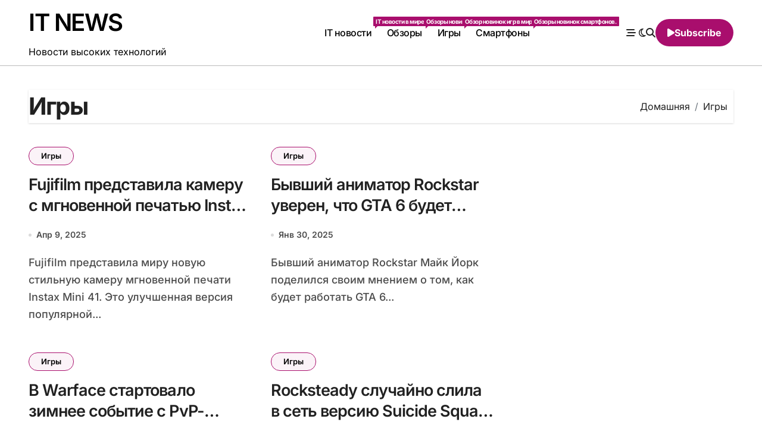

--- FILE ---
content_type: text/html; charset=UTF-8
request_url: https://it-novinki.online/games/
body_size: 14928
content:
<!DOCTYPE html>
<html lang="ru-RU">
<head>
<meta charset="UTF-8">
<meta name="viewport" content="width=device-width, initial-scale=1">
<link rel="profile" href="http://gmpg.org/xfn/11">
<title>Игры &#8212; IT NEWS</title>
<meta name='robots' content='max-image-preview:large' />
<link rel="alternate" type="application/rss+xml" title="IT NEWS &raquo; Лента" href="https://it-novinki.online/feed/" />
<link rel="alternate" type="application/rss+xml" title="IT NEWS &raquo; Лента рубрики Игры" href="https://it-novinki.online/games/feed/" />
<style id='wp-img-auto-sizes-contain-inline-css' type='text/css'>
img:is([sizes=auto i],[sizes^="auto," i]){contain-intrinsic-size:3000px 1500px}
/*# sourceURL=wp-img-auto-sizes-contain-inline-css */
</style>
<link rel='stylesheet' id='blogdata-theme-fonts-css' href='https://it-novinki.online/wp-content/fonts/f8802f9cb402a4cf24ba62afcf61325c.css?ver=20201110' type='text/css' media='all' />
<style id='wp-emoji-styles-inline-css' type='text/css'>

	img.wp-smiley, img.emoji {
		display: inline !important;
		border: none !important;
		box-shadow: none !important;
		height: 1em !important;
		width: 1em !important;
		margin: 0 0.07em !important;
		vertical-align: -0.1em !important;
		background: none !important;
		padding: 0 !important;
	}
/*# sourceURL=wp-emoji-styles-inline-css */
</style>
<style id='wp-block-library-inline-css' type='text/css'>
:root{--wp-block-synced-color:#7a00df;--wp-block-synced-color--rgb:122,0,223;--wp-bound-block-color:var(--wp-block-synced-color);--wp-editor-canvas-background:#ddd;--wp-admin-theme-color:#007cba;--wp-admin-theme-color--rgb:0,124,186;--wp-admin-theme-color-darker-10:#006ba1;--wp-admin-theme-color-darker-10--rgb:0,107,160.5;--wp-admin-theme-color-darker-20:#005a87;--wp-admin-theme-color-darker-20--rgb:0,90,135;--wp-admin-border-width-focus:2px}@media (min-resolution:192dpi){:root{--wp-admin-border-width-focus:1.5px}}.wp-element-button{cursor:pointer}:root .has-very-light-gray-background-color{background-color:#eee}:root .has-very-dark-gray-background-color{background-color:#313131}:root .has-very-light-gray-color{color:#eee}:root .has-very-dark-gray-color{color:#313131}:root .has-vivid-green-cyan-to-vivid-cyan-blue-gradient-background{background:linear-gradient(135deg,#00d084,#0693e3)}:root .has-purple-crush-gradient-background{background:linear-gradient(135deg,#34e2e4,#4721fb 50%,#ab1dfe)}:root .has-hazy-dawn-gradient-background{background:linear-gradient(135deg,#faaca8,#dad0ec)}:root .has-subdued-olive-gradient-background{background:linear-gradient(135deg,#fafae1,#67a671)}:root .has-atomic-cream-gradient-background{background:linear-gradient(135deg,#fdd79a,#004a59)}:root .has-nightshade-gradient-background{background:linear-gradient(135deg,#330968,#31cdcf)}:root .has-midnight-gradient-background{background:linear-gradient(135deg,#020381,#2874fc)}:root{--wp--preset--font-size--normal:16px;--wp--preset--font-size--huge:42px}.has-regular-font-size{font-size:1em}.has-larger-font-size{font-size:2.625em}.has-normal-font-size{font-size:var(--wp--preset--font-size--normal)}.has-huge-font-size{font-size:var(--wp--preset--font-size--huge)}.has-text-align-center{text-align:center}.has-text-align-left{text-align:left}.has-text-align-right{text-align:right}.has-fit-text{white-space:nowrap!important}#end-resizable-editor-section{display:none}.aligncenter{clear:both}.items-justified-left{justify-content:flex-start}.items-justified-center{justify-content:center}.items-justified-right{justify-content:flex-end}.items-justified-space-between{justify-content:space-between}.screen-reader-text{border:0;clip-path:inset(50%);height:1px;margin:-1px;overflow:hidden;padding:0;position:absolute;width:1px;word-wrap:normal!important}.screen-reader-text:focus{background-color:#ddd;clip-path:none;color:#444;display:block;font-size:1em;height:auto;left:5px;line-height:normal;padding:15px 23px 14px;text-decoration:none;top:5px;width:auto;z-index:100000}html :where(.has-border-color){border-style:solid}html :where([style*=border-top-color]){border-top-style:solid}html :where([style*=border-right-color]){border-right-style:solid}html :where([style*=border-bottom-color]){border-bottom-style:solid}html :where([style*=border-left-color]){border-left-style:solid}html :where([style*=border-width]){border-style:solid}html :where([style*=border-top-width]){border-top-style:solid}html :where([style*=border-right-width]){border-right-style:solid}html :where([style*=border-bottom-width]){border-bottom-style:solid}html :where([style*=border-left-width]){border-left-style:solid}html :where(img[class*=wp-image-]){height:auto;max-width:100%}:where(figure){margin:0 0 1em}html :where(.is-position-sticky){--wp-admin--admin-bar--position-offset:var(--wp-admin--admin-bar--height,0px)}@media screen and (max-width:600px){html :where(.is-position-sticky){--wp-admin--admin-bar--position-offset:0px}}

/*# sourceURL=wp-block-library-inline-css */
</style><style id='global-styles-inline-css' type='text/css'>
:root{--wp--preset--aspect-ratio--square: 1;--wp--preset--aspect-ratio--4-3: 4/3;--wp--preset--aspect-ratio--3-4: 3/4;--wp--preset--aspect-ratio--3-2: 3/2;--wp--preset--aspect-ratio--2-3: 2/3;--wp--preset--aspect-ratio--16-9: 16/9;--wp--preset--aspect-ratio--9-16: 9/16;--wp--preset--color--black: #000000;--wp--preset--color--cyan-bluish-gray: #abb8c3;--wp--preset--color--white: #ffffff;--wp--preset--color--pale-pink: #f78da7;--wp--preset--color--vivid-red: #cf2e2e;--wp--preset--color--luminous-vivid-orange: #ff6900;--wp--preset--color--luminous-vivid-amber: #fcb900;--wp--preset--color--light-green-cyan: #7bdcb5;--wp--preset--color--vivid-green-cyan: #00d084;--wp--preset--color--pale-cyan-blue: #8ed1fc;--wp--preset--color--vivid-cyan-blue: #0693e3;--wp--preset--color--vivid-purple: #9b51e0;--wp--preset--gradient--vivid-cyan-blue-to-vivid-purple: linear-gradient(135deg,rgb(6,147,227) 0%,rgb(155,81,224) 100%);--wp--preset--gradient--light-green-cyan-to-vivid-green-cyan: linear-gradient(135deg,rgb(122,220,180) 0%,rgb(0,208,130) 100%);--wp--preset--gradient--luminous-vivid-amber-to-luminous-vivid-orange: linear-gradient(135deg,rgb(252,185,0) 0%,rgb(255,105,0) 100%);--wp--preset--gradient--luminous-vivid-orange-to-vivid-red: linear-gradient(135deg,rgb(255,105,0) 0%,rgb(207,46,46) 100%);--wp--preset--gradient--very-light-gray-to-cyan-bluish-gray: linear-gradient(135deg,rgb(238,238,238) 0%,rgb(169,184,195) 100%);--wp--preset--gradient--cool-to-warm-spectrum: linear-gradient(135deg,rgb(74,234,220) 0%,rgb(151,120,209) 20%,rgb(207,42,186) 40%,rgb(238,44,130) 60%,rgb(251,105,98) 80%,rgb(254,248,76) 100%);--wp--preset--gradient--blush-light-purple: linear-gradient(135deg,rgb(255,206,236) 0%,rgb(152,150,240) 100%);--wp--preset--gradient--blush-bordeaux: linear-gradient(135deg,rgb(254,205,165) 0%,rgb(254,45,45) 50%,rgb(107,0,62) 100%);--wp--preset--gradient--luminous-dusk: linear-gradient(135deg,rgb(255,203,112) 0%,rgb(199,81,192) 50%,rgb(65,88,208) 100%);--wp--preset--gradient--pale-ocean: linear-gradient(135deg,rgb(255,245,203) 0%,rgb(182,227,212) 50%,rgb(51,167,181) 100%);--wp--preset--gradient--electric-grass: linear-gradient(135deg,rgb(202,248,128) 0%,rgb(113,206,126) 100%);--wp--preset--gradient--midnight: linear-gradient(135deg,rgb(2,3,129) 0%,rgb(40,116,252) 100%);--wp--preset--font-size--small: 13px;--wp--preset--font-size--medium: 20px;--wp--preset--font-size--large: 36px;--wp--preset--font-size--x-large: 42px;--wp--preset--spacing--20: 0.44rem;--wp--preset--spacing--30: 0.67rem;--wp--preset--spacing--40: 1rem;--wp--preset--spacing--50: 1.5rem;--wp--preset--spacing--60: 2.25rem;--wp--preset--spacing--70: 3.38rem;--wp--preset--spacing--80: 5.06rem;--wp--preset--shadow--natural: 6px 6px 9px rgba(0, 0, 0, 0.2);--wp--preset--shadow--deep: 12px 12px 50px rgba(0, 0, 0, 0.4);--wp--preset--shadow--sharp: 6px 6px 0px rgba(0, 0, 0, 0.2);--wp--preset--shadow--outlined: 6px 6px 0px -3px rgb(255, 255, 255), 6px 6px rgb(0, 0, 0);--wp--preset--shadow--crisp: 6px 6px 0px rgb(0, 0, 0);}:root :where(.is-layout-flow) > :first-child{margin-block-start: 0;}:root :where(.is-layout-flow) > :last-child{margin-block-end: 0;}:root :where(.is-layout-flow) > *{margin-block-start: 24px;margin-block-end: 0;}:root :where(.is-layout-constrained) > :first-child{margin-block-start: 0;}:root :where(.is-layout-constrained) > :last-child{margin-block-end: 0;}:root :where(.is-layout-constrained) > *{margin-block-start: 24px;margin-block-end: 0;}:root :where(.is-layout-flex){gap: 24px;}:root :where(.is-layout-grid){gap: 24px;}body .is-layout-flex{display: flex;}.is-layout-flex{flex-wrap: wrap;align-items: center;}.is-layout-flex > :is(*, div){margin: 0;}body .is-layout-grid{display: grid;}.is-layout-grid > :is(*, div){margin: 0;}.has-black-color{color: var(--wp--preset--color--black) !important;}.has-cyan-bluish-gray-color{color: var(--wp--preset--color--cyan-bluish-gray) !important;}.has-white-color{color: var(--wp--preset--color--white) !important;}.has-pale-pink-color{color: var(--wp--preset--color--pale-pink) !important;}.has-vivid-red-color{color: var(--wp--preset--color--vivid-red) !important;}.has-luminous-vivid-orange-color{color: var(--wp--preset--color--luminous-vivid-orange) !important;}.has-luminous-vivid-amber-color{color: var(--wp--preset--color--luminous-vivid-amber) !important;}.has-light-green-cyan-color{color: var(--wp--preset--color--light-green-cyan) !important;}.has-vivid-green-cyan-color{color: var(--wp--preset--color--vivid-green-cyan) !important;}.has-pale-cyan-blue-color{color: var(--wp--preset--color--pale-cyan-blue) !important;}.has-vivid-cyan-blue-color{color: var(--wp--preset--color--vivid-cyan-blue) !important;}.has-vivid-purple-color{color: var(--wp--preset--color--vivid-purple) !important;}.has-black-background-color{background-color: var(--wp--preset--color--black) !important;}.has-cyan-bluish-gray-background-color{background-color: var(--wp--preset--color--cyan-bluish-gray) !important;}.has-white-background-color{background-color: var(--wp--preset--color--white) !important;}.has-pale-pink-background-color{background-color: var(--wp--preset--color--pale-pink) !important;}.has-vivid-red-background-color{background-color: var(--wp--preset--color--vivid-red) !important;}.has-luminous-vivid-orange-background-color{background-color: var(--wp--preset--color--luminous-vivid-orange) !important;}.has-luminous-vivid-amber-background-color{background-color: var(--wp--preset--color--luminous-vivid-amber) !important;}.has-light-green-cyan-background-color{background-color: var(--wp--preset--color--light-green-cyan) !important;}.has-vivid-green-cyan-background-color{background-color: var(--wp--preset--color--vivid-green-cyan) !important;}.has-pale-cyan-blue-background-color{background-color: var(--wp--preset--color--pale-cyan-blue) !important;}.has-vivid-cyan-blue-background-color{background-color: var(--wp--preset--color--vivid-cyan-blue) !important;}.has-vivid-purple-background-color{background-color: var(--wp--preset--color--vivid-purple) !important;}.has-black-border-color{border-color: var(--wp--preset--color--black) !important;}.has-cyan-bluish-gray-border-color{border-color: var(--wp--preset--color--cyan-bluish-gray) !important;}.has-white-border-color{border-color: var(--wp--preset--color--white) !important;}.has-pale-pink-border-color{border-color: var(--wp--preset--color--pale-pink) !important;}.has-vivid-red-border-color{border-color: var(--wp--preset--color--vivid-red) !important;}.has-luminous-vivid-orange-border-color{border-color: var(--wp--preset--color--luminous-vivid-orange) !important;}.has-luminous-vivid-amber-border-color{border-color: var(--wp--preset--color--luminous-vivid-amber) !important;}.has-light-green-cyan-border-color{border-color: var(--wp--preset--color--light-green-cyan) !important;}.has-vivid-green-cyan-border-color{border-color: var(--wp--preset--color--vivid-green-cyan) !important;}.has-pale-cyan-blue-border-color{border-color: var(--wp--preset--color--pale-cyan-blue) !important;}.has-vivid-cyan-blue-border-color{border-color: var(--wp--preset--color--vivid-cyan-blue) !important;}.has-vivid-purple-border-color{border-color: var(--wp--preset--color--vivid-purple) !important;}.has-vivid-cyan-blue-to-vivid-purple-gradient-background{background: var(--wp--preset--gradient--vivid-cyan-blue-to-vivid-purple) !important;}.has-light-green-cyan-to-vivid-green-cyan-gradient-background{background: var(--wp--preset--gradient--light-green-cyan-to-vivid-green-cyan) !important;}.has-luminous-vivid-amber-to-luminous-vivid-orange-gradient-background{background: var(--wp--preset--gradient--luminous-vivid-amber-to-luminous-vivid-orange) !important;}.has-luminous-vivid-orange-to-vivid-red-gradient-background{background: var(--wp--preset--gradient--luminous-vivid-orange-to-vivid-red) !important;}.has-very-light-gray-to-cyan-bluish-gray-gradient-background{background: var(--wp--preset--gradient--very-light-gray-to-cyan-bluish-gray) !important;}.has-cool-to-warm-spectrum-gradient-background{background: var(--wp--preset--gradient--cool-to-warm-spectrum) !important;}.has-blush-light-purple-gradient-background{background: var(--wp--preset--gradient--blush-light-purple) !important;}.has-blush-bordeaux-gradient-background{background: var(--wp--preset--gradient--blush-bordeaux) !important;}.has-luminous-dusk-gradient-background{background: var(--wp--preset--gradient--luminous-dusk) !important;}.has-pale-ocean-gradient-background{background: var(--wp--preset--gradient--pale-ocean) !important;}.has-electric-grass-gradient-background{background: var(--wp--preset--gradient--electric-grass) !important;}.has-midnight-gradient-background{background: var(--wp--preset--gradient--midnight) !important;}.has-small-font-size{font-size: var(--wp--preset--font-size--small) !important;}.has-medium-font-size{font-size: var(--wp--preset--font-size--medium) !important;}.has-large-font-size{font-size: var(--wp--preset--font-size--large) !important;}.has-x-large-font-size{font-size: var(--wp--preset--font-size--x-large) !important;}
/*# sourceURL=global-styles-inline-css */
</style>

<style id='classic-theme-styles-inline-css' type='text/css'>
/*! This file is auto-generated */
.wp-block-button__link{color:#fff;background-color:#32373c;border-radius:9999px;box-shadow:none;text-decoration:none;padding:calc(.667em + 2px) calc(1.333em + 2px);font-size:1.125em}.wp-block-file__button{background:#32373c;color:#fff;text-decoration:none}
/*# sourceURL=/wp-includes/css/classic-themes.min.css */
</style>
<link rel='stylesheet' id='all-css-css' href='https://it-novinki.online/wp-content/themes/blogdata/css/all.css?ver=6.9' type='text/css' media='all' />
<link rel='stylesheet' id='dark-css' href='https://it-novinki.online/wp-content/themes/blogdata/css/colors/dark.css?ver=6.9' type='text/css' media='all' />
<link rel='stylesheet' id='core-css' href='https://it-novinki.online/wp-content/themes/blogdata/css/core.css?ver=6.9' type='text/css' media='all' />
<link rel='stylesheet' id='blogdata-style-css' href='https://it-novinki.online/wp-content/themes/blogdata/style.css?ver=6.9' type='text/css' media='all' />
<link rel='stylesheet' id='wp-core-css' href='https://it-novinki.online/wp-content/themes/blogdata/css/wp-core.css?ver=6.9' type='text/css' media='all' />
<link rel='stylesheet' id='woocommerce-css-css' href='https://it-novinki.online/wp-content/themes/blogdata/css/woo.css?ver=6.9' type='text/css' media='all' />
<link rel='stylesheet' id='default-css' href='https://it-novinki.online/wp-content/themes/blogdata/css/colors/default.css?ver=6.9' type='text/css' media='all' />
<link rel='stylesheet' id='swiper-bundle-css-css' href='https://it-novinki.online/wp-content/themes/blogdata/css/swiper-bundle.css?ver=6.9' type='text/css' media='all' />
<link rel='stylesheet' id='menu-core-css-css' href='https://it-novinki.online/wp-content/themes/blogdata/css/sm-core-css.css?ver=6.9' type='text/css' media='all' />
<link rel='stylesheet' id='smartmenus-css' href='https://it-novinki.online/wp-content/themes/blogdata/css/sm-clean.css?ver=6.9' type='text/css' media='all' />
<script type="text/javascript" src="https://it-novinki.online/wp-includes/js/jquery/jquery.min.js?ver=3.7.1" id="jquery-core-js"></script>
<script type="text/javascript" src="https://it-novinki.online/wp-includes/js/jquery/jquery-migrate.min.js?ver=3.4.1" id="jquery-migrate-js"></script>
<script type="text/javascript" src="https://it-novinki.online/wp-content/themes/blogdata/js/navigation.js?ver=6.9" id="blogdata-navigation-js"></script>
<script type="text/javascript" src="https://it-novinki.online/wp-content/themes/blogdata/js/swiper-bundle.js?ver=6.9" id="swiper-bundle-js"></script>
<script type="text/javascript" src="https://it-novinki.online/wp-content/themes/blogdata/js/hc-sticky.js?ver=6.9" id="sticky-js-js"></script>
<script type="text/javascript" src="https://it-novinki.online/wp-content/themes/blogdata/js/jquery.sticky.js?ver=6.9" id="sticky-header-js-js"></script>
<script type="text/javascript" src="https://it-novinki.online/wp-content/themes/blogdata/js/jquery.smartmenus.js?ver=6.9" id="smartmenus-js-js"></script>
<script type="text/javascript" src="https://it-novinki.online/wp-content/themes/blogdata/js/jquery.cookie.min.js?ver=6.9" id="jquery-cookie-js"></script>
<link rel="https://api.w.org/" href="https://it-novinki.online/wp-json/" /><link rel="alternate" title="JSON" type="application/json" href="https://it-novinki.online/wp-json/wp/v2/categories/61" /><link rel="EditURI" type="application/rsd+xml" title="RSD" href="https://it-novinki.online/xmlrpc.php?rsd" />
<meta name="generator" content="WordPress 6.9" />
        <style>
            .bs-blog-post p:nth-of-type(1)::first-letter {
                display: none;
            }
        </style>
            <style type="text/css">
                    </style>
        <link rel="icon" href="https://it-novinki.online/wp-content/uploads/2023/09/cropped-favicon-32x32.png" sizes="32x32" />
<link rel="icon" href="https://it-novinki.online/wp-content/uploads/2023/09/cropped-favicon-192x192.png" sizes="192x192" />
<link rel="apple-touch-icon" href="https://it-novinki.online/wp-content/uploads/2023/09/cropped-favicon-180x180.png" />
<meta name="msapplication-TileImage" content="https://it-novinki.online/wp-content/uploads/2023/09/cropped-favicon-270x270.png" />
</head>
<body class="archive category category-games category-61 wp-embed-responsive wp-theme-blogdata wide hfeed  ta-hide-date-author-in-list defaultcolor" >
<div id="page" class="site">
<a class="skip-link screen-reader-text" href="#content">
Перейти к содержанию</a>

<!--wrapper-->
<div class="wrapper" id="custom-background-css">
<!--==================== Header ====================-->
<!--header-->
<header class="bs-default">
  <div class="clearfix"></div>
  <!-- Main Menu Area-->
    <div class="bs-menu-full sticky-header">
    <div class="inner">
      <div class="container">
        <div class="main d-flex align-center">
          <!-- logo Area-->
          <!-- logo-->
<div class="logo">
  <div class="site-logo">
        </div>
      <div class="site-branding-text">
        <p class="site-title"> <a href="https://it-novinki.online/" rel="home">IT NEWS</a></p>
        <p class="site-description">Новости высоких технологий</p>
  </div>
</div><!-- /logo-->
          <!-- /logo Area-->
          <!-- Main Menu Area-->
           
    <div class="navbar-wp">
      <button class="menu-btn">
        <span class="icon-bar"></span>
        <span class="icon-bar"></span>
        <span class="icon-bar"></span>
      </button>
      <nav id="main-nav" class="nav-wp justify-center">
                <!-- Sample menu definition -->
        <ul id="menu-main-navigation" class="sm sm-clean"><li id="menu-item-378" class="menu-item menu-item-type-taxonomy menu-item-object-category menu-item-378"><a class="nav-link" title="IT новости" href="https://it-novinki.online/it-news/">IT новости<span class="menu-link-description">IT новости в мире. Последние IT новинки.</span></a></li>
<li id="menu-item-379" class="menu-item menu-item-type-taxonomy menu-item-object-category menu-item-379"><a class="nav-link" title="Обзоры" href="https://it-novinki.online/it-reviews/">Обзоры<span class="menu-link-description">Обзоры новинок IT индустрии.</span></a></li>
<li id="menu-item-4997" class="menu-item menu-item-type-taxonomy menu-item-object-category current-menu-item menu-item-4997 active"><a class="nav-link" title="Игры" href="https://it-novinki.online/games/">Игры<span class="menu-link-description">Обзор новинок игр в мире.</span></a></li>
<li id="menu-item-5040" class="menu-item menu-item-type-taxonomy menu-item-object-category menu-item-5040"><a class="nav-link" title="Смартфоны" href="https://it-novinki.online/smartphones/">Смартфоны<span class="menu-link-description">Обзоры новинок смартфонов.</span></a></li>
</ul>      </nav> 
    </div>
            <!-- /Main Menu Area-->
          <!-- Right Area-->
          <div class="right-nav">
    <!-- Off Canvas -->
      <div class="hedaer-offcanvas d-none d-lg-block">
        <button class="offcanvas-trigger" bs-data-clickable-end="true">
          <i class="fa-solid fa-bars-staggered"></i>
        </button>
      </div>
    <!-- /Off Canvas -->
    
        <label class="switch d-none d-lg-inline-block" for="switch">
        <input type="checkbox" name="theme" id="switch" class="defaultcolor" data-skin-mode="defaultcolor">
        <span class="slider"></span>
      </label>
          <!-- search-->
      <a class="msearch" href="#" bs-search-clickable="true">
        <i class="fa-solid fa-magnifying-glass"></i>
      </a>
      <!-- /search-->
     
    <a href="#" class="subscribe-btn btn d-none d-lg-flex align-center"  target="_blank">
      <i class="fas fa-play"></i> <span>Subscribe</span>    </a>
    </div>
          <!-- Right-->
        </div><!-- /main-->
      </div><!-- /container-->
    </div><!-- /inner-->
  </div><!-- /Main Menu Area-->
</header>
  <aside class="bs-offcanvas end" bs-data-targeted="true">
    <div class="bs-offcanvas-close">
      <a href="#" class="bs-offcanvas-btn-close" bs-data-removable="true">
        <span></span>
        <span></span>
      </a>
    </div>
    <div class="bs-offcanvas-inner">
      <div class="bs-widget post">
    <div class="post-inner bs-sidebar ">
        <div id="search-1" class="bs-widget widget_search"><div class="bs-widget-title one"><h2 class="title">Поиск</h2></div><form role="search" method="get" class="search-form" action="https://it-novinki.online/">
				<label>
					<span class="screen-reader-text">Найти:</span>
					<input type="search" class="search-field" placeholder="Поиск&hellip;" value="" name="s" />
				</label>
				<input type="submit" class="search-submit" value="Поиск" />
			</form></div>    </div>
</div>
    </div>
  </aside>
  <main id="content" class="archive-class content">
    <!--container-->
    <div class="container" >
                <div class="bs-card-box page-entry-title">
                            <div class="page-entry-title-box">
                <h1 class="entry-title title mb-0">Игры</h1>
                </div>            <div class="bs-breadcrumb-section">
                <div class="overlay">
                    <div class="row">
                        <nav aria-label="breadcrumb">
                            <ol class="breadcrumb">
                                <div role="navigation" aria-label="Хлебные крошки" class="breadcrumb-trail breadcrumbs" itemprop="breadcrumb"><ul class="breadcrumb trail-items" itemscope itemtype="http://schema.org/BreadcrumbList"><meta name="numberOfItems" content="2" /><meta name="itemListOrder" content="Ascending" /><li itemprop="itemListElement breadcrumb-item" itemscope itemtype="http://schema.org/ListItem" class="trail-item breadcrumb-item  trail-begin"><a href="https://it-novinki.online/" rel="home" itemprop="item"><span itemprop="name">Домашняя</span></a><meta itemprop="position" content="1" /></li><li itemprop="itemListElement breadcrumb-item" itemscope itemtype="http://schema.org/ListItem" class="trail-item breadcrumb-item  trail-end"><span itemprop="name"><span itemprop="name">Игры</span></span><meta itemprop="position" content="2" /></li></ul></div> 
                            </ol>
                        </nav>
                    </div>
                </div>
            </div>
                    </div>
                <!--row-->
        <div class="row">
                    <div class="col-lg-8 content-right"> <div id="grid" class="d-grid column2">
            
    <div id="post-34189" class=" post-34189 post type-post status-publish format-standard hentry category-games">
    <!-- bs-posts-sec bs-posts-modul-6 -->
        <div class="bs-blog-post grid-card"> 
            <article class="small col">                <div class="bs-blog-category one">
                                            <a href="https://it-novinki.online/games/" style="" id="category_61_color" >
                            Игры                        </a>
                                    </div>
                        <h4 class="entry-title title"><a href="https://it-novinki.online/games/fujifilm-predstavila-kameru-s-mgnovennoj-pechatyu-instax-mini-41-ona-poluchila-rezhim-makrosemki-s-korrekciej-parallaksa/">Fujifilm представила камеру с мгновенной печатью Instax Mini 41 – она получила режим макросъемки с коррекцией параллакса</a></h4>        <div class="bs-blog-meta">
                                <span class="bs-blog-date">
                <a href="https://it-novinki.online/2025/04/"><time datetime="">Апр 9, 2025</time></a>
            </span>
                    </div>
        <p>Fujifilm представила миру новую стильную камеру мгновенной печати Instax Mini 41. Это улучшенная версия популярной...</p>
</article>        </div>
    </div>
                
    <div id="post-34180" class=" post-34180 post type-post status-publish format-standard hentry category-games">
    <!-- bs-posts-sec bs-posts-modul-6 -->
        <div class="bs-blog-post grid-card"> 
            <article class="small col">                <div class="bs-blog-category one">
                                            <a href="https://it-novinki.online/games/" style="" id="category_61_color" >
                            Игры                        </a>
                                    </div>
                        <h4 class="entry-title title"><a href="https://it-novinki.online/games/byvshij-animator-rockstar-uveren-chto-gta-6-budet-rabotat-v-30-fps-na-konsolyax-a-60-fps-na-pc-smogut-vydat-tolko-videokarty-sleduyushhego-pokoleniya/">Бывший аниматор Rockstar уверен, что GTA 6 будет работать в 30 FPS на консолях, а 60 FPS на PC смогут выдать только видеокарты следующего поколения</a></h4>        <div class="bs-blog-meta">
                                <span class="bs-blog-date">
                <a href="https://it-novinki.online/2025/01/"><time datetime="">Янв 30, 2025</time></a>
            </span>
                    </div>
        <p>Бывший аниматор Rockstar Майк Йорк поделился своим мнением о том, как будет работать GTA 6...</p>
</article>        </div>
    </div>
                
    <div id="post-34169" class=" post-34169 post type-post status-publish format-standard hentry category-games">
    <!-- bs-posts-sec bs-posts-modul-6 -->
        <div class="bs-blog-post grid-card"> 
            <article class="small col">                <div class="bs-blog-category one">
                                            <a href="https://it-novinki.online/games/" style="" id="category_61_color" >
                            Игры                        </a>
                                    </div>
                        <h4 class="entry-title title"><a href="https://it-novinki.online/games/v-warface-startovalo-zimnee-sobytie-s-pvp-rezhimom-specoperaciyami-i-novym-oruzhiem/">В Warface стартовало зимнее событие с PvP-режимом, спецоперациями и новым оружием</a></h4>        <div class="bs-blog-meta">
                                <span class="bs-blog-date">
                <a href="https://it-novinki.online/2025/01/"><time datetime="">Янв 30, 2025</time></a>
            </span>
                    </div>
        <p>Студия Astrum Entertainment объявила о запуске зимнего события &quot;На пределе&quot; в тактическом шутере Warface. Во...</p>
</article>        </div>
    </div>
                
    <div id="post-34156" class=" post-34156 post type-post status-publish format-standard hentry category-games">
    <!-- bs-posts-sec bs-posts-modul-6 -->
        <div class="bs-blog-post grid-card"> 
            <article class="small col">                <div class="bs-blog-category one">
                                            <a href="https://it-novinki.online/games/" style="" id="category_61_color" >
                            Игры                        </a>
                                    </div>
                        <h4 class="entry-title title"><a href="https://it-novinki.online/games/rocksteady-sluchajno-slila-v-set-versiyu-suicide-squad-kill-the-justice-league-bez-denuvo/">Rocksteady случайно слила в сеть версию Suicide Squad: Kill the Justice League без Denuvo</a></h4>        <div class="bs-blog-meta">
                                <span class="bs-blog-date">
                <a href="https://it-novinki.online/2025/01/"><time datetime="">Янв 29, 2025</time></a>
            </span>
                    </div>
        <p>Пару дней назад Rocksteady слила в Steam exe-файл Suicide Squad: Kill the Justice League без...</p>
</article>        </div>
    </div>
                
    <div id="post-34148" class=" post-34148 post type-post status-publish format-standard hentry category-games">
    <!-- bs-posts-sec bs-posts-modul-6 -->
        <div class="bs-blog-post grid-card"> 
            <article class="small col">                <div class="bs-blog-category one">
                                            <a href="https://it-novinki.online/games/" style="" id="category_61_color" >
                            Игры                        </a>
                                    </div>
                        <h4 class="entry-title title"><a href="https://it-novinki.online/games/morskie-i-nazemnye-priklyucheniya-v-trejlere-like-a-dragon-pirate-yakuza-in-hawaii/">Морские и наземные приключения в трейлере Like a Dragon: Pirate Yakuza in Hawaii</a></h4>        <div class="bs-blog-meta">
                                <span class="bs-blog-date">
                <a href="https://it-novinki.online/2025/01/"><time datetime="">Янв 29, 2025</time></a>
            </span>
                    </div>
        <p>Компания Sega опубликовала трейлер, посвященный Like a Dragon: Pirate Yakuza in Hawaii, спин-оффу серии Yakuza....</p>
</article>        </div>
    </div>
                
    <div id="post-34137" class=" post-34137 post type-post status-publish format-standard hentry category-games">
    <!-- bs-posts-sec bs-posts-modul-6 -->
        <div class="bs-blog-post grid-card"> 
            <article class="small col">                <div class="bs-blog-category one">
                                            <a href="https://it-novinki.online/games/" style="" id="category_61_color" >
                            Игры                        </a>
                                    </div>
                        <h4 class="entry-title title"><a href="https://it-novinki.online/games/chastnaya-kompaniya-helion-planiruet-sozdat-rabochij-termoyadernyj-reaktor-k-2028-godu/">Частная компания Helion планирует создать рабочий термоядерный реактор к 2028 году</a></h4>        <div class="bs-blog-meta">
                                <span class="bs-blog-date">
                <a href="https://it-novinki.online/2025/01/"><time datetime="">Янв 29, 2025</time></a>
            </span>
                    </div>
        <p>Создание рабочего термоядерного реактора оказалось невероятно сложной задачей даже для самых богатых стран, как показывает...</p>
</article>        </div>
    </div>
                
    <div id="post-34129" class=" post-34129 post type-post status-publish format-standard hentry category-games">
    <!-- bs-posts-sec bs-posts-modul-6 -->
        <div class="bs-blog-post grid-card"> 
            <article class="small col">                <div class="bs-blog-category one">
                                            <a href="https://it-novinki.online/games/" style="" id="category_61_color" >
                            Игры                        </a>
                                    </div>
                        <h4 class="entry-title title"><a href="https://it-novinki.online/games/razrabotchik-elder-scrolls-priznatelen-fanatskim-remejkam-no-schitaet-ix-sushhestvovanie-gorko-sladkim/">Разработчик Elder Scrolls признателен фанатским ремейкам, но считает их существование &#171;горько-сладким&#187;</a></h4>        <div class="bs-blog-meta">
                                <span class="bs-blog-date">
                <a href="https://it-novinki.online/2025/01/"><time datetime="">Янв 29, 2025</time></a>
            </span>
                    </div>
        <p>Игры серии The Elder Scrolls оставили глубокий след в индустрии, но поклонники не ограничиваются тем,...</p>
</article>        </div>
    </div>
                
    <div id="post-34118" class=" post-34118 post type-post status-publish format-standard hentry category-games">
    <!-- bs-posts-sec bs-posts-modul-6 -->
        <div class="bs-blog-post grid-card"> 
            <article class="small col">                <div class="bs-blog-category one">
                                            <a href="https://it-novinki.online/games/" style="" id="category_61_color" >
                            Игры                        </a>
                                    </div>
                        <h4 class="entry-title title"><a href="https://it-novinki.online/games/tancy-bitvy-i-dermo-v-cgi-trejlere-kingdom-come-deliverance-2/">Танцы, битвы и дерьмо в CGI-трейлере Kingdom Come: Deliverance 2</a></h4>        <div class="bs-blog-meta">
                                <span class="bs-blog-date">
                <a href="https://it-novinki.online/2025/01/"><time datetime="">Янв 29, 2025</time></a>
            </span>
                    </div>
        <p>Студия Warhorse решила напомнить о скором релизе средневековой ролевой игры Kingdom Come: Deliverance 2 при...</p>
</article>        </div>
    </div>
                
    <div id="post-34114" class=" post-34114 post type-post status-publish format-standard hentry category-games">
    <!-- bs-posts-sec bs-posts-modul-6 -->
        <div class="bs-blog-post grid-card"> 
            <article class="small col">                <div class="bs-blog-category one">
                                            <a href="https://it-novinki.online/games/" style="" id="category_61_color" >
                            Игры                        </a>
                                    </div>
                        <h4 class="entry-title title"><a href="https://it-novinki.online/games/google-maps-menyaet-nazvanie-meksikanskogo-zaliva-na-zaliv-ameriki-dlya-polzovatelej-iz-ssha/">Google Maps меняет название Мексиканского залива на &#171;Залив Америки&#187; для пользователей из США</a></h4>        <div class="bs-blog-meta">
                                <span class="bs-blog-date">
                <a href="https://it-novinki.online/2025/01/"><time datetime="">Янв 29, 2025</time></a>
            </span>
                    </div>
        <p>Google анонсировал грядущие изменения в своем картографическом сервисе Maps — Мексиканский залив получит новое название...</p>
</article>        </div>
    </div>
                
    <div id="post-34104" class=" post-34104 post type-post status-publish format-standard hentry category-games">
    <!-- bs-posts-sec bs-posts-modul-6 -->
        <div class="bs-blog-post grid-card"> 
            <article class="small col">                <div class="bs-blog-category one">
                                            <a href="https://it-novinki.online/games/" style="" id="category_61_color" >
                            Игры                        </a>
                                    </div>
                        <h4 class="entry-title title"><a href="https://it-novinki.online/games/vyshel-kooperativnyj-orcs-must-die-deathtrap-krovavyj-reliznyj-trejler-i-kritika-gejmerov-prilagayutsya/">Вышел кооперативный Orcs Must Die! Deathtrap — кровавый релизный трейлер и критика геймеров прилагаются</a></h4>        <div class="bs-blog-meta">
                                <span class="bs-blog-date">
                <a href="https://it-novinki.online/2025/01/"><time datetime="">Янв 28, 2025</time></a>
            </span>
                    </div>
        <p>Инди-студия Robot Entertainment выпустила новую часть франшизы Orcs Must Die! с подзаголовком Deathtrap. В этот...</p>
</article>        </div>
    </div>
         
</div>
            <div class="blogdata-pagination d-flex-center mt-5 mb-4 mb-lg-0">
            
	<nav class="navigation pagination" aria-label="Пагинация записей">
		<h2 class="screen-reader-text">Пагинация записей</h2>
		<div class="nav-links"><span aria-current="page" class="page-numbers current">1</span>
<a class="page-numbers" href="https://it-novinki.online/games/page/2/">2</a>
<span class="page-numbers dots">&hellip;</span>
<a class="page-numbers" href="https://it-novinki.online/games/page/311/">311</a>
<a class="next page-numbers" href="https://it-novinki.online/games/page/2/"><i class="fas fa-angle-right"></i></a></div>
	</nav> 
        </div>
            </div>

                    <!--col-lg-4-->
                <aside class="col-lg-4 sidebar-right">
                                    </aside>
            <!--/col-lg-4-->
                </div>
        <!--/row-->
    </div>
    <!--/container-->
</main>    
<!-- </main> -->
<!--==================== Missed ====================-->
<div class="missed">
  <div class="container">
    <div class="row">
      <div class="col-12">
        <div class="wd-back position-relative">
                    <div class="bs-widget-title one">
            <h2 class="title">Вы пропустили</h2>
          </div>
                    <div class="missedslider d-grid column4">
                                <div class="bs-blog-post three md back-img bshre mb-0" ">
                    <a class="link-div" href="https://it-novinki.online/it-news/recenziya-na-serial-chudo-chelovek-wonder-man/"></a>
                    <div class="inner">
                                      <div class="bs-blog-category one">
                                            <a href="https://it-novinki.online/it-news/" style="" id="category_1_color" >
                            IT новости                        </a>
                                    </div>
                                      <h4 class="title md mb-0"> <a href="https://it-novinki.online/it-news/recenziya-na-serial-chudo-chelovek-wonder-man/" title="Рецензия на сериал &#171;Чудо-человек&#187; / Wonder Man"> Рецензия на сериал &#171;Чудо-человек&#187; / Wonder Man</a> </h4> 
                    </div>
                  </div>
                                <div class="bs-blog-post three md back-img bshre mb-0" ">
                    <a class="link-div" href="https://it-novinki.online/it-news/neverificirovannye-terminaly-starlink-ne-budut-rabotat-v-ukraine-fedorov/"></a>
                    <div class="inner">
                                      <div class="bs-blog-category one">
                                            <a href="https://it-novinki.online/it-news/" style="" id="category_1_color" >
                            IT новости                        </a>
                                    </div>
                                      <h4 class="title md mb-0"> <a href="https://it-novinki.online/it-news/neverificirovannye-terminaly-starlink-ne-budut-rabotat-v-ukraine-fedorov/" title="Неверифицированные терминалы Starlink не будут работать в Украине, — Федоров"> Неверифицированные терминалы Starlink не будут работать в Украине, — Федоров</a> </h4> 
                    </div>
                  </div>
                                <div class="bs-blog-post three md back-img bshre mb-0" ">
                    <a class="link-div" href="https://it-novinki.online/it-news/recenziya-na-film-odinochka-shelter/"></a>
                    <div class="inner">
                                      <div class="bs-blog-category one">
                                            <a href="https://it-novinki.online/it-news/" style="" id="category_1_color" >
                            IT новости                        </a>
                                    </div>
                                      <h4 class="title md mb-0"> <a href="https://it-novinki.online/it-news/recenziya-na-film-odinochka-shelter/" title="Рецензия на фильм &#171;Одиночка&#187; / Shelter"> Рецензия на фильм &#171;Одиночка&#187; / Shelter</a> </h4> 
                    </div>
                  </div>
                                <div class="bs-blog-post three md back-img bshre mb-0" ">
                    <a class="link-div" href="https://it-novinki.online/it-news/recenziya-na-film-komanda-razrushitelej-the-wrecking-crew/"></a>
                    <div class="inner">
                                      <div class="bs-blog-category one">
                                            <a href="https://it-novinki.online/it-news/" style="" id="category_1_color" >
                            IT новости                        </a>
                                    </div>
                                      <h4 class="title md mb-0"> <a href="https://it-novinki.online/it-news/recenziya-na-film-komanda-razrushitelej-the-wrecking-crew/" title="Рецензия на фильм &#171;Команда разрушителей&#187; / The Wrecking Crew"> Рецензия на фильм &#171;Команда разрушителей&#187; / The Wrecking Crew</a> </h4> 
                    </div>
                  </div>
               
          </div>        
        </div><!-- end wd-back -->
      </div><!-- end col12 -->
    </div><!-- end row -->
  </div><!-- end container -->
</div> 
<!-- end missed -->
    <!--==================== FOOTER AREA ====================-->
        <footer class="footer one "
     >
        <div class="overlay" style="background-color: ;">
            <!--Start bs-footer-widget-area-->
                            <div class="bs-footer-bottom-area">
                    <div class="container">
                        <div class="row align-center">
                            <div class="col-lg-6 col-md-6">
                                <div class="footer-logo text-xs">
                                                                        <div class="site-branding-text">
                                        <p class="site-title-footer"> <a href="https://it-novinki.online/" rel="home">IT NEWS</a></p>
                                        <p class="site-description-footer">Новости высоких технологий</p>
                                    </div>
                                </div>
                            </div>
                            <!--col-lg-3-->
                            <div class="col-lg-6 col-md-6">
                                  <ul class="bs-social">
            <li>
          <a  href="#">
            <i class="fab fa-facebook"></i>
          </a>
        </li>
                <li>
          <a  href="#">
            <i class="fa-brands fa-x-twitter"></i>
          </a>
        </li>
                <li>
          <a  href="#">
            <i class="fab fa-instagram"></i>
          </a>
        </li>
                <li>
          <a  href="#">
            <i class="fab fa-youtube"></i>
          </a>
        </li>
                <li>
          <a  href="#">
            <i class="fab fa-telegram"></i>
          </a>
        </li>
        </ul>                            </div>
                            <!--/col-lg-3-->
                        </div>
                        <!--/row-->
                    </div>
                    <!--/container-->
                </div>
                <!--End bs-footer-widget-area-->
                                    <div class="bs-footer-copyright">
                        <div class="container">
                            <div class="row">
                                <div class="col-lg-12 text-center">
                                                                            <p class="mb-0">
                                            Авторские права &copy; Все права защищены                                            <span class="sep"> | </span>
                                            <a href="https://themeansar.com/free-themes/blogdata/" target="_blank" class="external" rel="nofollow">BlogData</a> от <a href="https://themeansar.com" target="_blank" class="external" rel="nofollow">Themeansar</a>.                                            </a>
                                            </p>
                                                                           
                                </div>
                                                            </div>
                        </div>
                    </div> 
                 
        </div>
        <!--/overlay-->
    </footer>
    <!--/footer-->
</div>
<!--/wrapper-->
<!--Scroll To Top-->
                <div class="blogdata_stt">
                <a href="#" class="bs_upscr">
                    <i class="fa-solid fa-arrow-up"></i>
                </a>
            </div>
    <!--/Scroll To Top-->
<script type="speculationrules">
{"prefetch":[{"source":"document","where":{"and":[{"href_matches":"/*"},{"not":{"href_matches":["/wp-*.php","/wp-admin/*","/wp-content/uploads/*","/wp-content/*","/wp-content/plugins/*","/wp-content/themes/blogdata/*","/*\\?(.+)"]}},{"not":{"selector_matches":"a[rel~=\"nofollow\"]"}},{"not":{"selector_matches":".no-prefetch, .no-prefetch a"}}]},"eagerness":"conservative"}]}
</script>
        <div class="search-popup" bs-search-targeted="true">
            <div class="search-popup-content">
                <div class="search-popup-close">
                    <button type="button" class="btn-close" bs-dismiss-search="true"><i class="fa-solid fa-xmark"></i></button>
                </div>
                <div class="search-inner">
                    <form role="search" method="get" class="search-form" action="https://it-novinki.online/">
				<label>
					<span class="screen-reader-text">Найти:</span>
					<input type="search" class="search-field" placeholder="Поиск&hellip;" value="" name="s" />
				</label>
				<input type="submit" class="search-submit" value="Поиск" />
			</form>                </div>
            </div>
        </div>
        <div class="bs-overlay-section" bs-remove-overlay="true"></div>
<style type="text/css"> 
	:root {
		--wrap-color: #fff;
	}
/*==================== Site title and tagline ====================*/
.site-title a, .site-description{
  color: 000;
}
body.dark .site-title a, body.dark .site-description{
  color: #fff;
}
/*=================== Blog Post Color ===================*/
.header-six .header-middle{
	background: ;
}
.header-six .header-middle .overlay{
	background-color: ;
}
.site-branding-text .site-title a:hover{
  color: #a90e6d !important;
}
body.dark .site-branding-text .site-title a:hover{
  color: #a90e6d !important;
}
/* Footer Color*/
footer .bs-footer-copyright {
  background: ;
}
footer .bs-widget p, footer .site-title a, footer .site-title a:hover , footer .site-description, footer .site-description:hover, footer .bs-widget h6, footer .mg_contact_widget .bs-widget h6 {
  color: ;
}
footer .bs-footer-copyright p, footer .bs-footer-copyright a {
  color: ;
}
@media (min-width: 992px) {
    
    .archive-class .sidebar-right, .archive-class .sidebar-left , .index-class .sidebar-right, .index-class .sidebar-left{
      flex: 100;
      max-width:% !important;
    }
    .archive-class .content-right , .index-class .content-right {
      max-width: calc((100% - %)) !important;
    }
  }
</style>

    <style>
       
        /*=================== Blog Post Color ===================*/
    </style>
    	<script>
	/(trident|msie)/i.test(navigator.userAgent)&&document.getElementById&&window.addEventListener&&window.addEventListener("hashchange",function(){var t,e=location.hash.substring(1);/^[A-z0-9_-]+$/.test(e)&&(t=document.getElementById(e))&&(/^(?:a|select|input|button|textarea)$/i.test(t.tagName)||(t.tabIndex=-1),t.focus())},!1);
	</script>
	<script type="text/javascript" src="https://it-novinki.online/wp-content/plugins/remove-broken-images/assets/script.min.js?ver=1.5.0-beta-1" id="r34rbi-js"></script>
<script type="text/javascript" id="r34rbi-js-after">
/* <![CDATA[ */
var r34rbi_redirect_on_missing_image = "";
//# sourceURL=r34rbi-js-after
/* ]]> */
</script>
<script type="text/javascript" src="https://it-novinki.online/wp-content/themes/blogdata/js/custom.js?ver=6.9" id="blogdata_custom-js-js"></script>
<script type="text/javascript" src="https://it-novinki.online/wp-content/themes/blogdata/js/dark.js?ver=6.9" id="blogdata-dark-js"></script>
<script id="wp-emoji-settings" type="application/json">
{"baseUrl":"https://s.w.org/images/core/emoji/17.0.2/72x72/","ext":".png","svgUrl":"https://s.w.org/images/core/emoji/17.0.2/svg/","svgExt":".svg","source":{"concatemoji":"https://it-novinki.online/wp-includes/js/wp-emoji-release.min.js?ver=6.9"}}
</script>
<script type="module">
/* <![CDATA[ */
/*! This file is auto-generated */
const a=JSON.parse(document.getElementById("wp-emoji-settings").textContent),o=(window._wpemojiSettings=a,"wpEmojiSettingsSupports"),s=["flag","emoji"];function i(e){try{var t={supportTests:e,timestamp:(new Date).valueOf()};sessionStorage.setItem(o,JSON.stringify(t))}catch(e){}}function c(e,t,n){e.clearRect(0,0,e.canvas.width,e.canvas.height),e.fillText(t,0,0);t=new Uint32Array(e.getImageData(0,0,e.canvas.width,e.canvas.height).data);e.clearRect(0,0,e.canvas.width,e.canvas.height),e.fillText(n,0,0);const a=new Uint32Array(e.getImageData(0,0,e.canvas.width,e.canvas.height).data);return t.every((e,t)=>e===a[t])}function p(e,t){e.clearRect(0,0,e.canvas.width,e.canvas.height),e.fillText(t,0,0);var n=e.getImageData(16,16,1,1);for(let e=0;e<n.data.length;e++)if(0!==n.data[e])return!1;return!0}function u(e,t,n,a){switch(t){case"flag":return n(e,"\ud83c\udff3\ufe0f\u200d\u26a7\ufe0f","\ud83c\udff3\ufe0f\u200b\u26a7\ufe0f")?!1:!n(e,"\ud83c\udde8\ud83c\uddf6","\ud83c\udde8\u200b\ud83c\uddf6")&&!n(e,"\ud83c\udff4\udb40\udc67\udb40\udc62\udb40\udc65\udb40\udc6e\udb40\udc67\udb40\udc7f","\ud83c\udff4\u200b\udb40\udc67\u200b\udb40\udc62\u200b\udb40\udc65\u200b\udb40\udc6e\u200b\udb40\udc67\u200b\udb40\udc7f");case"emoji":return!a(e,"\ud83e\u1fac8")}return!1}function f(e,t,n,a){let r;const o=(r="undefined"!=typeof WorkerGlobalScope&&self instanceof WorkerGlobalScope?new OffscreenCanvas(300,150):document.createElement("canvas")).getContext("2d",{willReadFrequently:!0}),s=(o.textBaseline="top",o.font="600 32px Arial",{});return e.forEach(e=>{s[e]=t(o,e,n,a)}),s}function r(e){var t=document.createElement("script");t.src=e,t.defer=!0,document.head.appendChild(t)}a.supports={everything:!0,everythingExceptFlag:!0},new Promise(t=>{let n=function(){try{var e=JSON.parse(sessionStorage.getItem(o));if("object"==typeof e&&"number"==typeof e.timestamp&&(new Date).valueOf()<e.timestamp+604800&&"object"==typeof e.supportTests)return e.supportTests}catch(e){}return null}();if(!n){if("undefined"!=typeof Worker&&"undefined"!=typeof OffscreenCanvas&&"undefined"!=typeof URL&&URL.createObjectURL&&"undefined"!=typeof Blob)try{var e="postMessage("+f.toString()+"("+[JSON.stringify(s),u.toString(),c.toString(),p.toString()].join(",")+"));",a=new Blob([e],{type:"text/javascript"});const r=new Worker(URL.createObjectURL(a),{name:"wpTestEmojiSupports"});return void(r.onmessage=e=>{i(n=e.data),r.terminate(),t(n)})}catch(e){}i(n=f(s,u,c,p))}t(n)}).then(e=>{for(const n in e)a.supports[n]=e[n],a.supports.everything=a.supports.everything&&a.supports[n],"flag"!==n&&(a.supports.everythingExceptFlag=a.supports.everythingExceptFlag&&a.supports[n]);var t;a.supports.everythingExceptFlag=a.supports.everythingExceptFlag&&!a.supports.flag,a.supports.everything||((t=a.source||{}).concatemoji?r(t.concatemoji):t.wpemoji&&t.twemoji&&(r(t.twemoji),r(t.wpemoji)))});
//# sourceURL=https://it-novinki.online/wp-includes/js/wp-emoji-loader.min.js
/* ]]> */
</script>
</body>
</html>